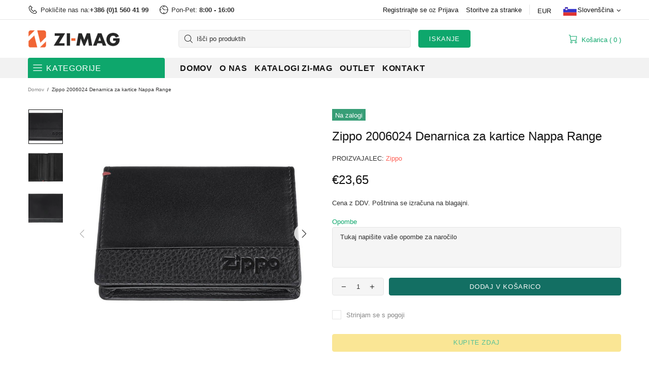

--- FILE ---
content_type: text/javascript
request_url: https://cdn.shopify.com/s/javascripts/currencies.js
body_size: 891
content:
var Currency={rates:{USD:1,EUR:1.18544,GBP:1.36948,CAD:.7346,ARS:690693e-9,AUD:.696493,BRL:.191241,CLP:.00114449,CNY:.143878,CYP:.397899,CZK:.0487204,DKK:.158966,EEK:.0706676,HKD:.128023,HUF:.00310935,ISK:.00817776,INR:.010909,JMD:.00637825,JPY:.0064638,LVL:1.57329,LTL:.320236,MTL:.293496,MXN:.0572567,NZD:.602538,NOK:.1038,PLN:.281306,SGD:.786979,SKK:21.5517,SIT:175.439,ZAR:.0618825,KRW:689435e-9,SEK:.112209,CHF:1.29484,TWD:.0315992,UYU:.0258214,MYR:.253678,BSD:1,CRC:.00201501,RON:.232599,PHP:.0169772,AED:.272294,VEB:272928e-16,IDR:595585e-10,TRY:.0229994,THB:.0317635,TTD:.148312,ILS:.322005,SYP:.00904364,XCD:.370361,COP:271962e-9,RUB:.0131779,HRK:.157334,KZT:.00199125,TZS:392714e-9,XPT:2164.45,SAR:.266667,NIO:.0272848,LAK:467415e-10,OMR:2.59707,AMD:.00263354,CDF:468049e-9,KPW:.00111111,SPL:6,KES:.00774879,ZWD:.00276319,KHR:24876e-8,MVR:.064686,GTQ:.130428,BZD:.496263,BYR:351492e-10,LYD:.159304,DZD:.00770029,BIF:337452e-9,GIP:1.36948,BOB:.144402,XOF:.00180719,STD:48435e-9,NGN:72219e-8,PGK:.236129,ERN:.0666667,MWK:5768e-7,CUP:.0416945,GMD:.0134214,CVE:.0107503,BTN:.010909,XAF:.00180719,UGX:280712e-9,MAD:.109792,MNT:280312e-9,LSL:.0618825,XAG:85.2347,TOP:.424899,SHP:1.36948,RSD:.0101025,HTG:.00754078,MGA:224872e-9,MZN:.0157072,FKP:1.36948,BWP:.0764747,HNL:.037792,PYG:149274e-9,JEP:1.36948,EGP:.0213011,LBP:110992e-10,ANG:.556472,WST:.368897,TVD:.696493,GYD:.00478409,GGP:1.36948,NPR:.00681494,KMF:.00240958,IRR:89759e-11,XPD:1718.45,SRD:.0262749,TMM:571434e-10,SZL:.0618825,MOP:.124294,BMD:1,XPF:.00993395,ETB:.00643398,JOD:1.41044,MDL:.0596352,MRO:.00250455,YER:.00419583,BAM:.606104,AWG:.558659,PEN:.296793,VEF:272928e-13,SLL:435727e-10,KYD:1.21754,AOA:.00109625,TND:.351668,TJS:.106298,SCR:.0668987,LKR:.00323333,DJF:.00557829,GNF:113879e-9,VUV:.00841605,SDG:.00166892,IMP:1.36948,GEL:.37156,FJD:.453473,DOP:.0159027,XDR:1.37297,MUR:.0220184,MMK:476257e-9,LRD:.00539088,BBD:.5,ZMK:506314e-10,XAU:4865.36,VND:385072e-10,UAH:.0232836,TMT:.285717,IQD:76304e-8,BGN:.606104,KGS:.0114332,RWF:687231e-9,BHD:2.65957,UZS:818147e-10,PKR:.00357555,MKD:.0193206,AFN:.0152533,NAD:.0618825,BDT:.00817021,AZN:.588235,SOS:.00173688,QAR:.274725,PAB:1,CUC:1,SVC:.114286,SBD:.1242,ALL:.0122739,BND:.786979,KWD:3.2695,GHS:.0914487,ZMW:.0506314,XBT:77892.6,NTD:.0337206,BYN:.351492,CNH:.143744,MRU:.0250455,STN:.048435,VES:.00272928,MXV:.502666,VED:.00272928,SLE:.0435727,XCG:.556472,SSP:218606e-9},convert:function(amount,from,to){return amount*this.rates[from]/this.rates[to]}};
//# sourceMappingURL=/s/javascripts/currencies.js.map
